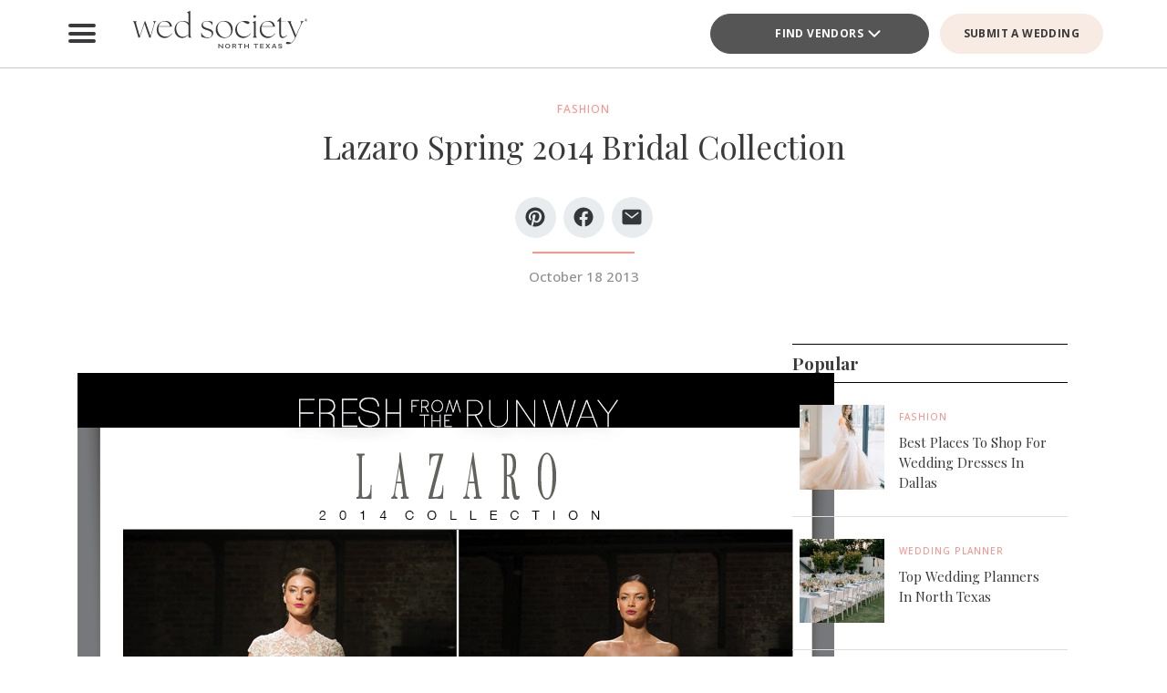

--- FILE ---
content_type: text/css
request_url: https://www.bridesofnorthtexas.com/wp-content/plugins/dvvhub/themes/wedsociety/assets/css/grid.min.css?v=20250627
body_size: 506
content:
.column,.xs12{max-width:100%}.container{margin-right:auto;margin-left:auto}.row{display:flex;flex-wrap:wrap}.column{padding:0 15px;flex-basis:100%;display:inline-block;box-sizing:border-box}.xs12{flex-basis:100%}.xs11{flex-basis:91.666%;max-width:91.666%}.xs10{flex-basis:83.333%;max-width:83.333%}.xs9{flex-basis:75%;max-width:75%}.xs8{flex-basis:66.666%;max-width:66.666%}.xs7{flex-basis:58.333%;max-width:58.333%}.xs6{flex-basis:50%;max-width:50%}.xs5{flex-basis:41.666%;max-width:41.666%}.xs4{flex-basis:33.333%;max-width:33.333%}.xs3{flex-basis:25%;max-width:25%}.xs2{flex-basis:16.666%;max-width:16.666%}.xs1{flex-basis:8.333%;max-width:8.333%}.lg,.md,.sm,.xl{display:none}@media (min-width:576px){.container{max-width:540px}.sm12{flex-basis:100%;max-width:100%}.sm11{flex-basis:91.666%;max-width:91.666%}.sm10{flex-basis:83.333%;max-width:83.333%}.sm9{flex-basis:75%;max-width:75%}.sm8{flex-basis:66.666%;max-width:66.666%}.sm7{flex-basis:58.333%;max-width:58.333%}.sm6{flex-basis:50%;max-width:50%}.sm5{flex-basis:41.666%;max-width:41.666%}.sm4{flex-basis:33.333%;max-width:33.333%}.sm3{flex-basis:25%;max-width:25%}.sm2{flex-basis:16.666%;max-width:16.666%}.sm1{flex-basis:8.333%;max-width:8.333%}.sm0{display:none}.sm{display:inline-block}}@media (min-width:768px){.container{max-width:720px}.md12{flex-basis:100%;max-width:100%}.md11{flex-basis:91.666%;max-width:91.666%}.md10{flex-basis:83.333%;max-width:83.333%}.md9{flex-basis:75%;max-width:75%}.md8{flex-basis:66.666%;max-width:66.666%}.md7{flex-basis:58.333%;max-width:58.333%}.md6{flex-basis:50%;max-width:50%}.md5{flex-basis:41.666%;max-width:41.666%}.md4{flex-basis:33.333%;max-width:33.333%}.md3{flex-basis:25%;max-width:25%}.md2{flex-basis:16.666%;max-width:16.666%}.md1{flex-basis:8.333%;max-width:8.333%}.md0{display:none}.md{display:inline-block}}@media (min-width:992px){.container{max-width:960px}.lg12{flex-basis:100%;max-width:100%}.lg11{flex-basis:91.666%;max-width:91.666%}.lg10{flex-basis:83.333%;max-width:83.333%}.lg9{flex-basis:75%;max-width:75%}.lg8{flex-basis:66.666%;max-width:66.666%}.lg7{flex-basis:58.333%;max-width:58.333%}.lg6{flex-basis:50%;max-width:50%}.lg5{flex-basis:41.666%;max-width:41.666%}.lg4{flex-basis:33.333%;max-width:33.333%}.lg3{flex-basis:25%;max-width:25%}.lg2{flex-basis:16.666%;max-width:16.666%}.lg1{flex-basis:8.333%;max-width:8.333%}.lg0{display:none}.lg{display:inline-block}}@media (min-width:1200px){.container{max-width:1140px}.xl11{flex-basis:91.666%;max-width:91.666%}.xl10{flex-basis:83.333%;max-width:83.333%}.xl9{flex-basis:75%;max-width:75%}.xl8{flex-basis:66.666%;max-width:66.666%}.xl7{flex-basis:58.333%;max-width:58.333%}.xl6{flex-basis:50%;max-width:50%}.xl5{flex-basis:41.666%;max-width:41.666%}.xl4{flex-basis:33.333%;max-width:33.333%}.xl3{flex-basis:25%;max-width:25%}.xl2{flex-basis:16.666%;max-width:16.666%}.xl1{flex-basis:8.333%;max-width:8.333%}.xl0{display:none}.xl{display:inline-block}}@media (min-width:1400px){.container{max-width:1320px}}